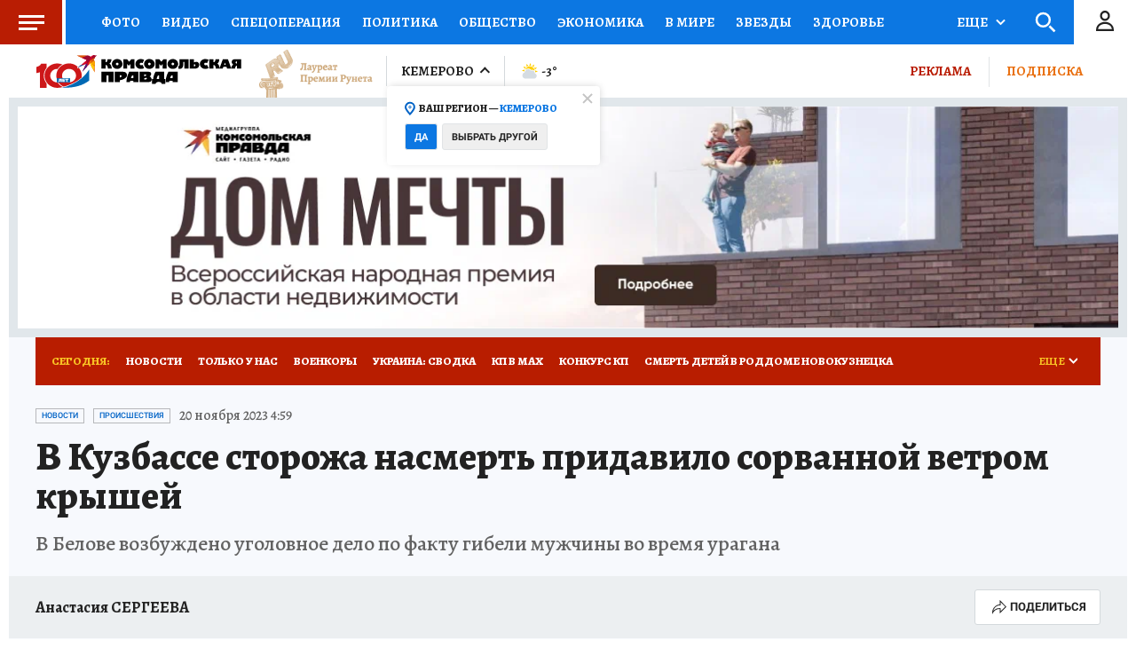

--- FILE ---
content_type: text/html
request_url: https://tns-counter.ru/nc01a**R%3Eundefined*kp_ru/ru/UTF-8/tmsec=kp_ru/355467715***
body_size: -72
content:
FCD37B3F697DD740X1769854784:FCD37B3F697DD740X1769854784

--- FILE ---
content_type: text/html; charset=UTF-8
request_url: https://tech.punchmedia.ru/sync/?pn=_pm_&pu=7ubjc4oc3b9fm22cyig8v5gq9pwyo774vrv&pt=30
body_size: 427
content:
{"pmg":{"pu":"XoXSFckQEOBT"},"_pm_":{"pu":"7ubjc4oc3b9fm22cyig8v5gq9pwyo774vrv"}}

--- FILE ---
content_type: image/svg+xml
request_url: https://s01.stc.yc.kpcdn.net/s0/version-2-1-532/adaptive/meteo/d_c1.svg
body_size: 860
content:
<svg xmlns="http://www.w3.org/2000/svg" width="55" height="38" viewBox="0 0 55 38">
  <g fill="none" fill-rule="evenodd">
    <rect width="55" height="55"/>
    <path fill="#D5DCE2" d="M40.03,24.704 L39.13,24.29 L39.057,23.301 C38.821,20.118 36.133,17.624 32.936,17.624 C32.372,17.624 31.801,17.704 31.238,17.862 L30.251,18.138 L29.554,17.388 C28.009,15.726 25.821,14.773 23.55,14.773 C19.662,14.773 16.282,17.544 15.517,21.363 L15.338,22.257 L14.489,22.595 C11.624,23.73 9.699,26.559 9.699,29.635 C9.699,33.811 13.099,37.211 17.276,37.211 L37.304,37.211 C40.913,37.211 43.849,34.271 43.849,30.657 C43.849,28.108 42.351,25.772 40.03,24.704"/>
    <path fill="#FFCE00" d="M14.749,18.759 C14.514,19.249 14.316,19.761 14.164,20.294 L8.52,17.621 L15.22,15.552 C14.956,16.485 14.787,17.454 14.746,18.451 C14.742,18.555 14.75,18.656 14.749,18.759 Z M40.092,20.986 C40.173,20.498 40.225,20.005 40.246,19.503 C40.278,18.77 40.236,18.046 40.144,17.332 L46.479,20.331 L40.455,22.196 C40.367,21.778 40.245,21.376 40.092,20.986 Z M16.922,11.896 C16.458,12.584 16.058,13.313 15.734,14.08 L11.745,8.309 L18.592,9.873 C18.296,10.164 18.018,10.473 17.751,10.79 C17.729,10.816 17.709,10.844 17.687,10.87 C17.446,11.162 17.218,11.464 17.003,11.776 C16.976,11.815 16.95,11.855 16.922,11.896 Z M20.637,8.25 C20.405,8.401 20.177,8.557 19.955,8.721 C19.893,8.768 19.823,8.809 19.759,8.857 L19.184,1.863 L24.325,6.628 C23.101,6.945 21.95,7.44 20.898,8.084 C20.81,8.137 20.723,8.194 20.637,8.25 Z M28.026,6.231 C27.298,6.201 26.572,6.253 25.852,6.346 L28.859,0 L30.928,6.697 C29.99,6.438 29.021,6.272 28.026,6.231 Z M32.405,7.207 L38.171,3.221 L36.605,10.057 C35.391,8.816 33.967,7.857 32.405,7.207 Z M37.637,11.233 L44.617,10.658 L39.859,15.786 C39.439,14.144 38.686,12.601 37.637,11.233 Z M23.551,13.202 C20.946,13.202 18.535,14.244 16.76,15.964 C17.902,11.961 21.253,8.781 25.463,8.002 C26.278,7.85 27.12,7.79 27.962,7.825 C30.942,7.947 33.696,9.222 35.717,11.417 C37.555,13.414 38.573,15.955 38.648,18.643 C37.227,17.065 35.196,16.053 32.938,16.053 C32.231,16.053 31.516,16.152 30.815,16.35 L30.751,16.367 L30.705,16.319 C28.864,14.337 26.256,13.202 23.551,13.202 Z"/>
  </g>
</svg>
